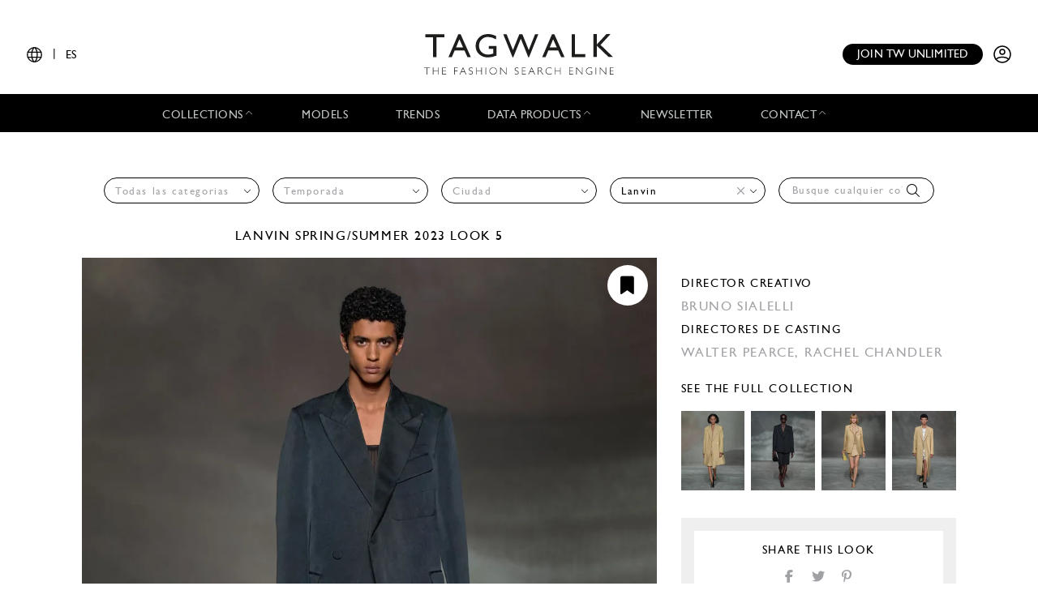

--- FILE ---
content_type: text/css
request_url: https://cdn.tag-walk.com/fontawesome/css/light.min.css
body_size: 390
content:
/*!
 * Font Awesome Pro 6.5.1 by @fontawesome - https://fontawesome.com
 * License - https://fontawesome.com/license (Commercial License)
 * Copyright 2023 Fonticons, Inc.
 */
:host,:root{--fa-style-family-classic:"Font Awesome 6 Pro";--fa-font-light:normal 300 1em/1 "Font Awesome 6 Pro"}@font-face{font-family:"Font Awesome 6 Pro";font-style:normal;font-weight:300;font-display:block;src:url(../webfonts/fa-light-300.woff2) format("woff2"),url(../webfonts/fa-light-300.ttf) format("truetype")}.fa-light,.fal{font-weight:300}

--- FILE ---
content_type: application/javascript
request_url: https://www.tag-walk.com/translations/header?locales=es,en&v=0880b365
body_size: 1306
content:
(function (t) {
t.fallback = 'en';
t.defaultDomain = 'messages';
// es
t.add("account_details", "Detalles de la cuenta", "header", "es");
t.add("brand_offers", "Ofertas de marca", "header", "es");
t.add("client_collections", "Administrar colecciones", "header", "es");
t.add("contact", "Contacto", "header", "es");
t.add("language", "Idioma", "header", "es");
t.add("logo.alt", "Logotipo de Tagwalk", "header", "es");
t.add("login", "Iniciar sesi\u00f3n", "header", "es");
t.add("logout", "Cerrar sesi\u00f3n", "header", "es");
t.add("my_account", "Mi cuenta", "header", "es");
t.add("moodboards", "Moodboards", "header", "es");
t.add("newsletter_subscribe", "Suscr\u00edbete al bolet\u00edn", "header", "es");
t.add("showrooms", "Showrooms", "header", "es");
// en
t.add("account_details", "Account details", "header", "en");
t.add("brand_offers", "Brand offers", "header", "en");
t.add("client_collections", "Manage collections", "header", "en");
t.add("contact", "Contact", "header", "en");
t.add("language", "Language", "header", "en");
t.add("logo.alt", "Tagwalk logo", "header", "en");
t.add("login", "Sign in", "header", "en");
t.add("logout", "Logout", "header", "en");
t.add("my_account", "My account", "header", "en");
t.add("moodboards", "Moodboards", "header", "en");
t.add("newsletter_subscribe", "Subscribe to the newsletter", "header", "en");
t.add("showrooms", "Showrooms", "header", "en");
})(Translator);
